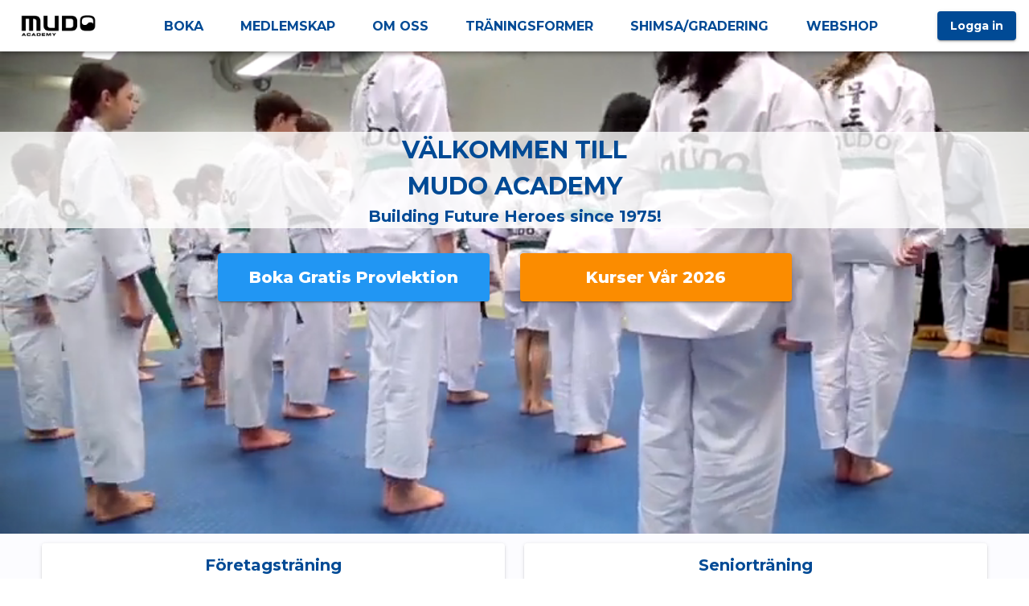

--- FILE ---
content_type: text/css
request_url: https://mudo.se/homepage/css/app.aca67545.css
body_size: 12267
content:
.zoezi-list-card .card-image{position:relative}.zoezi-list-card:not(.full-width) .card-title{position:absolute;left:0;bottom:0;width:100%;text-align:center;-webkit-backdrop-filter:blur(5px);backdrop-filter:blur(5px);padding:.25em;text-shadow:0 1px 2px rgba(0,0,0,.3)}.zoezi-list-card .card-title{font-size:calc(14px + 2vw);line-height:1.25;transition:font-size .25s ease-in-out}.zoezi-list-card .card-title.text-large{font-size:3.5vw}.zoezi-list-card .description{font-size:16px;opacity:.7;max-height:9em;overflow:hidden;position:relative}.zoezi-list-card .description:after{content:"";right:0;bottom:0;width:50%;height:1.5em;display:block;position:absolute;background:linear-gradient(-90deg,#fff,hsla(0,0%,100%,0));text-align:right}.zoezi-list-card .card-image-blur{position:absolute;left:calc(50% - 30px);top:-20px;height:calc(100% + 40px);width:calc(25% + 100px);filter:blur(20px);opacity:.3;transform:scaleX(-1)}.zoezi-list-card .card-image-blur:before{content:"";position:absolute;left:0;top:0;width:100%;height:100%;background:linear-gradient(90deg,#fff,hsla(0,0%,100%,0))}.zoezi-list-card .card-image-blur .v-image__image--cover{background-size:800% 100%;background-position:100%!important}@media(min-width:600px){.zoezi-list-card .card-title{font-size:calc(14px + 1.5vw)}.col-3>.zoezi-list-card .card-title{font-size:calc(12px + .5vw)}.col-4>.zoezi-list-card .card-title{font-size:calc(12px + 1vw)}}@media(min-width:1280px){.zoezi-list-card .card-title{font-size:32px}.zoezi-list-card .card-title.text-large{font-size:40px}.col-3>.zoezi-list-card .card-title{font-size:18px}.col-4>.zoezi-list-card .card-title{font-size:24px}}:root{--zoezi-edit-color:#3a7bb7;--zoezi-edit-text-color:#fff;--z-default-background-color:#fff;--z-default-transition:all 200ms ease-in-out;--z-default-radius:3px;--z-default-shadow-small:0 1px 3px rgba(0,0,0,0.2);--z-default-shadow-large:0 1px 3px rgba(0,0,0,0.2),0 3px 9px rgba(0,0,0,0.1),0 9px 27px rgba(0,0,0,0.05)}.v-application .body-1,.v-application .body-2,.v-application .caption,.v-application .display-1,.v-application .display-2,.v-application .display-3,.v-application .display-4,.v-application .headline,.v-application .overline,.v-application .subtitle-1,.v-application .subtitle-2,.v-application .text-body-1,.v-application .text-body-2,.v-application .text-button,.v-application .text-caption,.v-application .text-h1,.v-application .text-h2,.v-application .text-h3,.v-application .text-h4,.v-application .text-h5,.v-application .text-h6,.v-application .text-overline,.v-application .text-subtitle-1,.v-application .text-subtitle-2,.v-application .title,body .v-application .body-1,body .v-application .body-2,body .v-application .caption,body .v-application .display-1,body .v-application .display-2,body .v-application .display-3,body .v-application .display-4,body .v-application .headline,body .v-application .overline,body .v-application .subtitle-1,body .v-application .subtitle-2,body .v-application .text-body-1,body .v-application .text-body-2,body .v-application .text-button,body .v-application .text-caption,body .v-application .text-h1,body .v-application .text-h2,body .v-application .text-h3,body .v-application .text-h4,body .v-application .text-h5,body .v-application .text-h6,body .v-application .text-overline,body .v-application .text-subtitle-1,body .v-application .text-subtitle-2,body .v-application .title{font-family:inherit!important}.zoezi-page{min-height:90vh;background-color:#fcfcff}.theme--light.v-expansion-panels .v-expansion-panel,.theme--light.v-tabs-items{background-color:#fcfcff!important}.z-page-logo{max-width:200px;max-height:100%;width:auto;height:auto;-o-object-fit:contain;object-fit:contain;-o-object-position:left center;object-position:left center}.no-elevation,.no-elevation:before{border-radius:0;box-shadow:none!important}.v-toolbar .v-tabs .v-input{margin-top:12px!important;padding-top:4px!important}.z-separator{border:none;margin-left:auto;margin-right:auto}li.hover-underline,ol.hover-underline>li,ul.hover-underline>li{border-bottom:1px solid transparent;transition:border-color .2s ease-in-out}ol.hover-underline>li:hover li.hover-underline:hover,ul.hover-underline>li:hover{border-color:hsla(0,0%,50.2%,.2)}.zoezi-my-activities .v-expansion-panel-header{padding:10px}.zoezi-my-activities .v-expansion-panel-content__wrap{padding:0 10px}.zoezi-activity-section+.v-badge{margin:1em 1.5em 0 0}.v-icon.white--text.mdi-close{background:rgba(0,0,0,.4);border-radius:50%;box-shadow:0 0 0 3px rgba(0,0,0,.2)}.zoezi-card-default{background:var(--z-default-background-color);border-radius:var(--z-default-radius);box-shadow:var(--z-default-shadow-small);transition:var(--z-default-transition);overflow:hidden;position:relative;margin-bottom:10px;flex-wrap:wrap}.zoezi-card-default.z-clickable:hover{box-shadow:var(--z-default-shadow-large)}.zoezi-card-default .z-card-image{background-repeat:no-repeat;background-size:cover;background-color:rgba(0,0,0,.05);position:relative;flex-shrink:0}.zoezi-card-default .z-card-image>div{position:absolute;left:10%;text-align:center;color:#fff;width:80%;height:40%;font-weight:400;-webkit-backdrop-filter:blur(10px);backdrop-filter:blur(10px);background:rgba(0,0,0,.8);text-shadow:0 1px 3px rgba(0,0,0,.5);transition:var(--z-default-transition);line-height:1.5em}.zoezi-card-default .z-card-image .z-card-image-time{top:10%;border-top-left-radius:200px;border-top-right-radius:200px;font-size:1.25em;line-height:3em}.zoezi-card-default .z-card-image .z-card-image-small{bottom:10%;border-bottom-left-radius:200px;border-bottom-right-radius:200px;font-size:1em}.zoezi-card-default:hover .z-card-image>div{left:0;width:100%;height:1em;border-radius:0;line-height:1em;background-color:rgba(0,0,0,.5)!important;-webkit-backdrop-filter:blur(0);backdrop-filter:blur(0)}.zoezi-card-default:hover .z-card-image>.z-card-image-time{top:0}.zoezi-card-default:hover .z-card-image>.z-card-image-small{bottom:0}.zoezi-card-default .z-card-content{padding:8px 10px;flex-grow:1;white-space:nowrap;overflow:hidden;text-overflow:ellipsis;font-size:.9em}.zoezi-card-default .z-card-action{text-align:right;justify-self:flex-end;word-break:break-all}.zoezi-card-default .z-card-action .z-card-action-text{font-size:.8em;opacity:.8;line-height:1em;padding-top:.5em;max-width:80px;white-space:nowrap;overflow:hidden;text-overflow:ellipsis}.zoezi-card-horizontal{display:flex}.zoezi-card-horizontal .z-card-image{width:100px;height:100px}.pointer-lb:before,.pointer-lc:before,.pointer-lt:before,.pointer-rb:before,.pointer-rc:before,.pointer-rt:before{content:"";position:absolute;border:10px solid transparent;border-top-width:7px;border-bottom-width:7px}.pointer-lb:before,.pointer-lc:before,.pointer-lt:before{left:-20px;bottom:10px;border-right-width:10px;border-right-color:#fff;transform:skewY(-22.5deg)}.pointer-lt:before{top:10px;bottom:auto;transform:skewY(22.5deg)}.pointer-lc:before{bottom:50%;margin-bottom:-7px;transform:skewY(0)}.pointer-rb:before,.pointer-rc:before,.pointer-rt:before{right:-20px;bottom:10px;border-left-width:10px;border-left-color:#fff;transform:skewY(22.5deg)}.pointer-rt:before{top:10px;bottom:auto;transform:skewY(-22.5deg)}.pointer-rc:before{bottom:50%;margin-bottom:-7px;transform:skewY(0)}@media(max-width:359px){.zoezi-card-default{flex-wrap:wrap}.zoezi-card-default .z-card-content{flex-grow:0;flex-basis:calc(100% - 100px)}.zoezi-card-default .z-card-action{flex-grow:1;flex-basis:100%}.zoezi-card-default .z-card-action button{margin-bottom:10px}.zoezi-card-default .z-card-action .z-card-action-text{text-align:center;margin:-5px 0 10px}}@media(max-width:479px){.zoezi-mypage{margin:0 -12px}.zoezi-card-default .z-card-content{font-size:14px;line-height:1.25em}.zoezi-card-default .z-card-content>strong{font-size:15px}}.z-booking-dialog-header>.v-image{background-color:#000}.z-booking-dialog-header>.v-image.no-image{background:#eee;background:linear-gradient(225deg,#c8c8c8,#f0f0f0)}.z-booking-dialog-header>.v-image>.v-image__image{filter:blur(20px);top:-20px;left:-20px;right:-20px;bottom:-20px;width:auto;height:auto;opacity:.6}.z-booking-dialog-header>.v-image .v-responsive__content{text-shadow:0 1px 3px rgba(0,0,0,.5);position:relative}.z-booking-dialog-header>.v-image.no-image .v-responsive__content{color:#000;text-shadow:0 1px 0 #fff}@media(min-width:960px){.z-booking-dialog-contents .z-booking-dialog-thumbnail{margin-top:calc(-100% + 50px);margin-bottom:15px;border:3px solid #fff;border-radius:3px;box-shadow:var(--z-default-shadow-small)}}.z-booking-dialog-contents .z-booking-dialog-thumbnail>.v-responsive__sizer{padding-bottom:100%!important}.v-btn.z-booking-dialog-close{position:absolute;right:0;top:0;opacity:.45}.zoezi-page.editing .z-component{outline:1px dashed transparent;outline-offset:0}.zoezi-page.editing .z-component:hover{outline:1px dashed rgba(0,0,0,.2);transition:outline .2s ease-in-out}.zoezi-page.editing .zoezi-edit-hover-component,.zoezi-page.editing .zoezi-edit-hover-component:hover{outline:solid 1px var(--zoezi-edit-color);outline-offset:0;box-shadow:inset 0 0 0 1px #fff,0 0 5px rgba(0,0,0,.4),0 0 10px rgba(0,0,0,.2),0 0 20px rgba(0,0,0,.1)}.zoezi-edit-color{border-color:var(--zoezi-edit-color);background-color:var(--zoezi-edit-color);color:var(--zoezi-edit-text-color);caret-color:var(--zoezi-edit-text-color)}.v-btn:not(.v-btn--outlined).zoezi-edit-color,.zoezi-edit-text-color{color:var(--zoezi-edit-text-color)!important}.z-no-focus:focus:before,.z-no-hover-button:focus:before,.z-no-hover-button:hover:before{opacity:0!important}.z-no-arrows .v-slide-group__next,.z-no-arrows .v-slide-group__prev{display:none!important}[contenteditable]:focus{outline:0 solid transparent}.z-spacy-cards .v-slide-group__content{justify-content:space-evenly}.z-clickable{cursor:pointer}.z-center-margin{margin:auto}.z-no-user-select{-webkit-user-select:none;-moz-user-select:none;user-select:none}.fill-width{width:100%}.z-allow-clicks{pointer-events:all}.z-disable-clicks{pointer-events:none}.z-1of8{flex:0 0 12.5%;max-width:12.5%}.z-6of8{flex:0 0 75%;max-width:75%}.z-half{flex:0 0 50%;max-width:50%;width:50%}.z-rounded-border{border:1px solid #e6e6e6;border-radius:4px}@media(max-width:959px){.z-mobile-negative-margins{margin-left:-12px;margin-right:-12px}}.z-contents{display:contents}.v-expansion-panels--accordion>.z-contents>.v-expansion-panel{margin-top:0}.v-expansion-panels--accordion>.z-contents>.v-expansion-panel:after{opacity:1}.z-max-500{max-width:500px}.z-bottom-fixed{position:fixed;bottom:0;left:0;right:0;z-index:2}.z-no-x-scroll{overflow-x:hidden}.z-appbar-row{margin-left:0!important;margin-right:0!important;width:100%;max-width:100%;box-sizing:border-box;flex-wrap:nowrap!important;overflow-x:auto}.z-appbar-row>.col{padding-left:0!important;padding-right:0!important}.z-dense .v-expansion-panel-content__wrap{padding-left:12px;padding-right:12px}.text--shadow{text-shadow:0 1px 1px rgba(0,0,0,.2),0 2px 4px rgba(0,0,0,.1),0 4px 16px rgba(0,0,0,.05)}.text--shadow-large{text-shadow:0 1px 3px rgba(0,0,0,.5),0 3px 9px rgba(0,0,0,.25),0 9px 27px rgba(0,0,0,.125)}.z-fade-dark-bottom-left,.z-fade-to-white{position:relative;overflow:hidden}.z-fade-dark-bottom-left:after,.z-fade-to-white:after{pointer-events:none;position:absolute;content:" ";display:block;margin:0;padding:0;top:50%;left:0;bottom:0;right:0;background:linear-gradient(0deg,#fff,hsla(0,0%,100%,0))}.z-fade-dark-bottom-left:after{top:0;background:linear-gradient(15deg,rgba(0,0,0,.8),transparent)}.z-fade-all:after{top:0}.v-image.fade-out,.zoezi-card.fade-out{padding-bottom:20px}.zoezi-card.fade-out>*{z-index:1;position:relative}.v-image.fade-out>.v-responsive__sizer:after,.zoezi-card.fade-out:after{content:"";position:absolute;left:-10px;right:-10px;bottom:-10px;pointer-events:none;height:110px;z-index:0;background:linear-gradient(0deg,#fff,hsla(0,0%,100%,0));border-bottom:10px solid #fff}.v-image.fade-out>.v-responsive__content{z-index:2}.z-small-font{font-size:12px}.z-min-width-0{min-width:0}.v-dialog.z-overflow{overflow:visible}.v-card.z-disabled{background-color:#e5e5e5}.z-box-shadow{box-shadow:0 3px 1px -2px rgba(0,0,0,.2),0 2px 2px 0 rgba(0,0,0,.14),0 1px 5px 0 rgba(0,0,0,.12)}.z-lazy-invisible{opacity:0}.z-rounded-box{border:1px solid grey;border-radius:4px}.zoezi-vue-component-error{height:200px;padding:30px;background-color:var(--zoezi-edit-color);color:var(--zoezi-edit-text-color)}.zoezi-workout-dialog-title{height:270px}.zoezi-html-default{height:200px;padding:30px;background-color:var(--zoezi-edit-color);color:var(--zoezi-edit-text-color)}.zoezi-empty{background:hsla(0,0%,100%,.3)!important;cursor:pointer}.zoezi-empty:hover{background:hsla(0,0%,100%,.7)!important}.zoezi-empty-select-component{max-height:100vh;overflow-y:auto;overflow-x:hidden;min-width:440px}.zoezi-row-limit-width{margin:auto!important;max-width:1200px!important}.zoezi-row-responsive.zoezi-row-limit-width{padding-left:0;padding-right:0;width:100%;box-sizing:border-box}.zoezi-row-fill-width{margin-left:0!important;margin-right:0!important;width:100%;padding-left:0!important;padding-right:0!important;box-sizing:border-box}.zoezi-row-responsive.zoezi-row-fill-width{margin-left:auto;margin-right:auto;max-width:100%!important}.zoezi-row-responsive.zoezi-row-fill-width>.v-col:first-child{padding-left:0!important}.zoezi-row-responsive.zoezi-row-fill-width>.v-col:last-child{padding-right:0!important}@media (max-width:959px){.zoezi-row-responsive.zoezi-row-fill-width>.v-col{padding-left:0!important;padding-right:0!important}}.zoezi-page.editing .zoezi-rowlayout>.zoezi-add-rowlayout{outline:none!important}.zoezi-page.editing .zoezi-rowlayout>.zoezi-add-rowlayout .v-btn{outline:none!important;transform:scale(.25);opacity:.1}.zoezi-page.editing .zoezi-rowlayout>.zoezi-add-rowlayout:hover .v-btn{opacity:1;transform:scale(1)}.zoezi-edit-component-wrapper{position:relative}.zoezi-edit-component-wrapper-bottom-button .v-btn{outline:none!important}.zoezi-edit-component-wrapper-bottom-button{position:absolute;bottom:0;width:100%;display:flex;justify-content:center;pointer-events:none;z-index:2}.zoezi-edit-font{font-family:Roboto}.zoezi-login{max-width:440px;margin:auto}.zoezi-edit-menu-pages-list{max-height:calc(100vh - 48px);overflow-y:scroll}.v-bottom-navigation .zoezi-empty{height:unset!important}.zoezi-checkout-payment-method-image{height:50px;width:50px}.zoezi-checkout-summary .v-expansion-panel-content__wrap{padding:0}.zoezi-datepicker-day-outside-month{opacity:.6}.zoezi-datepicker-week .v-btn{min-width:unset!important}.zoezi-datepicker-week .v-btn__content{font-weight:400!important}.zoezi-datepicker-day .v-btn{min-width:unset!important}.zoezi-datepicker-day .v-btn__content{font-weight:400!important}.zoezi-resourcebooking-checkout-button.v-btn{text-transform:none;background-color:#fff}.zoezi-resourcebooking-checkout-button .v-btn__content{font-weight:400!important}.zoezi-resourcebooking-selected-slot:not(:last-child){border-bottom:1px solid #e6e6e6}.zoezi-resourcebooking-times-button{width:120px}.zoezi-mygreeting{position:relative;min-height:25vh}.zoezi-mygreeting .greeting-image{max-height:25vh;opacity:.5}.zoezi-mygreeting .greeting-text{font-size:48px;text-shadow:0 1px 3px rgba(0,0,0,.6),0 3px 9px rgba(0,0,0,.3),0 9px 27px rgba(0,0,0,.1);font-weight:300;position:absolute;top:50%;transform:translateY(-50%);text-align:center;width:100%}.zoezi-mygreeting .v-image__image--cover{filter:blur(5px)}.zoezi-mycomingactivities .v-tab{letter-spacing:normal;text-transform:unset;font-weight:700}.zoezi-mycomingactivities .v-expansion-panel-content__wrap{padding-left:12px;padding-right:12px}.zoezi-mypagebuttons{text-align:center}.zoezi-mypagebuttons .logoutbutton,.zoezi-mypagebuttons .logoutbutton .v-icon{color:red}.zoezi-mypagebuttons .adjustbutton{margin:0 20px 0 20px}.zoezi-mypage-list-item:first-child{border-top:1px solid #e6e6e6}.zoezi-mypage-list-item{border-bottom:1px solid #e6e6e6}.zoezi-news-compose .header{font-weight:700;margin:8px}.zoezi-news-compose .news-title{margin-left:2px;color:rgba(0,0,0,.5)}.zoezi-text-editor{position:relative}.zoezi-text-editor .menububble{position:absolute;display:flex;z-index:20;background:#fff;border-radius:5px;padding:.3rem;margin-bottom:.5rem;transform:translateX(-50%);visibility:hidden;opacity:0;transition:opacity .2s,visibility .2s}.zoezi-text-editor .menububble.is-active{opacity:1;visibility:visible}.zoezi-text-editor .menububble__button{display:inline-flex;margin-right:.2rem}.zoezi-text-editor .menububble__button:last-child{margin-right:0}.zoezi-text-editor p.is-editor-empty:first-child:before{content:attr(data-empty-text);float:left;color:#aaa;pointer-events:none;height:0;font-style:italic}.zoezi-text-editor .menubar{position:absolute;top:100%;max-width:100%}.zoezi-text-editor .menubar.is-hidden{visibility:hidden;opacity:0}.zoezi-text-editor .menubar.is-focused{visibility:visible;opacity:1;transition:visibility .2s,opacity .2s}.zoezi-text-editor .menubar .menubar__button{margin-right:2px;padding:0 10px!important;min-width:0!important}.zoezi-text-editor .ProseMirror{min-height:300px}.zoezi-button-responsive{max-width:100%}.zoezi-button-responsive .v-btn__content{white-space:normal;text-align:center;line-height:1.3;word-break:break-word;width:100%}.zoezi-button-responsive .v-btn__content>span{display:block;width:100%}.zoezi-button-thin.v-btn{text-transform:none;letter-spacing:0}.zoezi-button-thin .v-btn__content{font-weight:400!important}.zoezi-button-fill-space .v-btn__content{justify-content:normal}.zoezi-button-round .v-btn{min-width:unset!important}.zoezi-vue-code-setting-cm{border:1px solid grey}.zoezi-vue-code-setting-cm .CodeMirror{height:385px}.CodeMirror-lint-tooltip{z-index:9999!important}.done-icon{display:inline-block;width:1em;height:1em;margin:0;padding:0;border:.1em solid currentcolor;border-radius:50%;position:relative;transform:rotate(0);transition:all .5s ease-in-out}.done-icon:after,.done-icon:before{position:absolute;content:"";display:block;background:currentcolor;transition:all .25s ease-in-out;border-radius:.05em}.done-icon:before{transform:rotate(90deg);transform-origin:left bottom;width:0;height:.1em;left:.2em;top:.05em}.done-icon:after{transform-origin:left bottom;width:0;height:.1em;left:.25em;top:.45em;transition-delay:0}.done-icon.active{border-right-color:transparent;transform:rotate(-45deg);animation:done-icon-pulse .5s;animation-delay:.5s}.done-icon.active:before{transform:rotate(90deg);transform-origin:left bottom;width:.4em;height:.1em;left:.2em;top:.05em;transition-delay:0}.done-icon.active:after{transform-origin:left bottom;width:.8em;height:.1em;left:.22em;top:.465em;transition-delay:.25s}@keyframes done-icon-pulse{0%{transform:rotate(-45deg) scale(1)}40%{transform:rotate(-45deg) scale(1.1)}80%{transform:rotate(-45deg) scale(.9)}to{transform:rotate(-45deg) scale(1)}}@media(min-width:600px){.z-max-height-half-screen-desktop{max-height:50vh;min-height:50vh}.z-max-height-70vh-desktop{max-height:70vh;min-height:50vh}}.v-tab{text-transform:none!important}.v-application .primarytext--text a{color:var(--z-primarytext)}.v-application .secondary--text a{color:var(--z-secondary)}.v-application .accent--text a{color:var(--z-accent)}.v-application .warning--text a{color:var(--z-warning)}.v-application .info--text a{color:var(--z-info)}.v-application .success--text a{color:var(--z-success)}.v-application .error--text a{color:var(--z-error)}.z-no-underline{text-decoration:none}@media screen and (max-width:360px){.v-dialog.z-full-width-dialog{margin-left:4px;margin-right:4px}}.v-dialog .zoezi-simple-product-list>.v-card{transition:transform .15s ease-in-out}.v-dialog .zoezi-simple-product-list>.v-card:hover{transform:scale(1.025)}.v-dialog .zoezi-simple-product-list>.v-card>div:nth-child(2){max-height:100%;overflow:hidden;position:relative}.v-dialog .zoezi-simple-product-list>.v-card>div:nth-child(2)>div:first-child{line-height:1.1;margin:3px 0;letter-spacing:-.3px}.v-dialog .zoezi-simple-product-list>.v-card>div:nth-child(2)>div:nth-child(2){font-size:.8em;opacity:.8;line-height:1.2em}.v-dialog .zoezi-simple-product-list>.v-card>div:nth-child(2)>div:nth-child(2):after{content:"";left:0;right:0;bottom:0;height:20px;display:block;position:absolute;background:#fff;background:linear-gradient(0deg,#fff,hsla(0,0%,100%,0))}.v-dialog>.v-card>.v-image.z-fade-dark-bottom-left+.v-card__text{padding-top:16px}.menububble__form{position:absolute;background:hsla(0,0%,100%,.8);-webkit-backdrop-filter:blur(5px);backdrop-filter:blur(5px);top:100%;border:1px solid rgba(0,0,0,.2);box-shadow:0 1px 3px rgba(0,0,0,.2),0 3px 9px rgba(0,0,0,.15),0 9px 27px rgba(0,0,0,.1);padding:0 16px;width:calc(100% - 10px);border-radius:4px;display:flex;align-items:center}@media(min-width:360px){.zoezi-grouptraining .list .item .content,.zoezi-my-activities .zoezi-card-default.zoezi-card-horizontal .z-card-content{flex-shrink:1;width:calc(100% - 90px);padding:10px}.zoezi-my-activities .zoezi-card-default.zoezi-card-horizontal .z-card-content{width:calc(100% - 100px)}.zoezi-grouptraining .list .item .zoezi-workout-book-button,.zoezi-my-activities .zoezi-card-default.zoezi-card-horizontal .z-card-action{width:100%;padding:0!important}.zoezi-grouptraining .list .item .zoezi-workout-book-button .zoezi-button-thin,.zoezi-my-activities .zoezi-card-default.zoezi-card-horizontal .z-card-action .zoezi-button-thin{width:100%;border-radius:0}}@media(min-width:500px){.zoezi-grouptraining .list .item .content,.zoezi-my-activities .zoezi-card-default.zoezi-card-horizontal .z-card-content{width:calc(100% - 230px);margin:10px auto 10px 10px;padding:0}.zoezi-grouptraining .list .item .zoezi-workout-book-button,.zoezi-my-activities .zoezi-card-default.zoezi-card-horizontal .z-card-action{width:120px;padding:5px 5px 0 0!important}.zoezi-grouptraining .list .item .zoezi-workout-book-button .zoezi-button-thin,.zoezi-my-activities .zoezi-card-default.zoezi-card-horizontal .z-card-action .zoezi-button-thin{width:100%;border-radius:3px}}@media(max-height:899px){.v-dialog>.v-card>.v-image.z-fade-dark-bottom-left{min-height:180px!important}.v-dialog>.v-card>.v-card__actions>.zoezi-booked-list{max-height:55px;transition:max-height .25s ease-in-out;overflow:hidden;position:relative}.v-dialog>.v-card>.v-card__actions>.zoezi-booked-list>.zoezi-booked-person{opacity:0;transition:opacity .5s ease-in-out}.v-dialog>.v-card>.v-card__actions>.zoezi-booked-list:hover{max-height:40vh;overflow:auto}.v-dialog>.v-card>.v-card__actions>.zoezi-booked-list:hover>.zoezi-booked-person{opacity:1}.v-dialog>.v-card>.v-card__actions>.zoezi-booked-list:before{content:attr(data-these-can-book-text);font-size:.9em;display:block;background:var(--z-success);color:var(--z-primarytext);margin-bottom:10px;border-radius:3px;padding:10px;opacity:1;transition:all .25s ease-in-out}.v-dialog>.v-card>.v-card__actions>.zoezi-booked-list:hover:before{opacity:1;padding:2px 10px;margin-bottom:0;pointer-events:none}.v-dialog>.v-card>.v-card__actions>.zoezi-booked-list:after{content:"˅";position:absolute;right:8px;top:.5em;color:#fff;transform:scaleY(40%);line-height:0;font-size:3em;transition:all .25s ease-in-out}.v-dialog>.v-card>.v-card__actions>.zoezi-booked-list:hover:after{top:.2em;transform:scaleY(-50%)}}.zoezi-dialog-title{position:relative;z-index:100;@media (max-width:550px){font-size:.7em}@media (max-width:300px){font-size:.5em}}.flag-icon[data-v-6472eb38]{width:24px;height:16px;margin-right:8px}.select-language[data-v-6472eb38]{display:flex;align-items:center}.flag-icon[data-v-f5687eba]{width:24px;height:16px;margin-right:8px}.select-language[data-v-f5687eba]{display:flex;align-items:center}.zoezi-toolbox{position:fixed;z-index:100;background:#eee;transition:all .25s ease-in-out;transition-property:opacity,transform;border-radius:5px}.zoezi-toolbox:hover{opacity:1}.zoezi-toolbox.moving{opacity:.6}.movecursor{cursor:move;-webkit-user-select:none;-moz-user-select:none;user-select:none}.zoezi-toolbox .v-icon.mdi-chevron-up{transition:all .25s ease-in-out}.zoezi-toolbox.minimized .v-icon.mdi-chevron-up{transform:rotate(180deg)}.resizable .resizers .resizer{width:10px;height:10px;position:absolute}.resizable .resizers .resizer.bottom-right{right:-5px;bottom:-5px;cursor:nwse-resize}.checkbox-html-label p{margin:0}.zoezi-apple-button[data-v-7408a122]{height:40px;width:250px;display:block;text-align:center;font-size:17px;font-weight:400;border-radius:8px;border:1px solid #000}.no-wrap[data-v-07187d52]{display:flex;flex-wrap:nowrap;align-items:center}.btn[data-v-07187d52]{width:1.6rem;height:1.6rem}.zoezi-workout-book-user-row .booked{background:#ded}.zoezi-workout-book-user-row .queued{background:#fed}.zoezi-workout-dialog .zoezi-booked-list{border-top:1px solid rgba(0,0,0,.1);width:100%;flex-shrink:0}.zoezi-workout-dialog .list .item .zoezi-booked-list .zoezi-booked-person{border-bottom:1px solid rgba(0,0,0,.1)}.zoezi-workout-dialog .list .item .zoezi-booked-list .zoezi-booked-person:last-child{border-bottom:none}.zoezi-grouptraining .list{display:block;transition:all .25s ease-in-out;position:relative}.zoezi-grouptraining .list .item{display:flex;flex-wrap:wrap;justify-content:flex-start;width:100%;overflow:hidden;border-radius:4px;margin-bottom:10px;box-shadow:0 1px 3px rgba(0,0,0,.2),0 3px 3px transparent,0 9px 9px transparent;transition:all .25s ease-in-out}.zoezi-grouptraining .list .item:hover{box-shadow:0 1px 3px rgba(0,0,0,.2),0 3px 9px rgba(0,0,0,.1),0 9px 27px rgba(0,0,0,.05)}.zoezi-grouptraining .list .item:hover .image-block .time{transform:translateY(-31px);left:0;width:100%;border-radius:0}.zoezi-grouptraining .list .item:hover .image-block .duration{transform:translateY(30px);left:0;width:100%;border-radius:0}.zoezi-grouptraining .list .item.cancelled{background:#fbeeed}.zoezi-grouptraining .list .item .image-block{height:100px;width:80px;flex-shrink:0;overflow:hidden;position:relative;background-repeat:no-repeat;background-size:cover;background-position:50%}@media(min-width:768px){.zoezi-grouptraining .list .item .image-block{width:100px}}.zoezi-grouptraining .list .item .image-block .duration,.zoezi-grouptraining .list .item .image-block .time{background:rgba(0,0,0,.7);position:absolute;left:0;height:40px;width:80px;line-height:20px;font-size:20px;padding:20px 0 0 0;text-shadow:0 1px 3px rgba(0,0,0,.5);text-align:center;color:#fff;transition:all .25s ease-in-out;-webkit-backdrop-filter:blur(5px);backdrop-filter:blur(5px)}@media(min-width:768px){.zoezi-grouptraining .list .item .image-block .duration,.zoezi-grouptraining .list .item .image-block .time{left:10px}}.zoezi-grouptraining .list .item .image-block .time{border-top-left-radius:80px;border-top-right-radius:80px;bottom:50px}.zoezi-grouptraining .list .item .image-block .duration{top:50px;border-bottom-left-radius:90px;border-bottom-right-radius:90px;padding:0;font-size:16px;letter-spacing:.05em}.zoezi-grouptraining .list .item .content{flex-shrink:1;width:calc(100% - 80px);padding:10px}@media(min-width:360px){.zoezi-grouptraining .list .item .content{width:calc(100% - 230px);margin:10px auto 10px 10px;padding:0}}.zoezi-grouptraining .list .item .content h3{margin:0 0 5px 0!important;font-size:1.15rem!important;word-break:break-word;hyphens:auto;line-height:1.2em}.zoezi-grouptraining .list .item .content div{max-width:100%;overflow:hidden;text-overflow:ellipsis;line-height:1em;margin-top:5px}.zoezi-grouptraining .list .item .content .staff{white-space:nowrap;max-width:100%;overflow:hidden;text-overflow:ellipsis;display:inline-block;line-height:1em}.zoezi-grouptraining .list .item .content .staff .v-icon{line-height:12px}.zoezi-grouptraining .list .item .content .location{opacity:.5;white-space:nowrap;overflow:hidden;text-overflow:ellipsis}.zoezi-grouptraining .list .item .zoezi-workout-book-button{width:100%;padding:0}.zoezi-grouptraining .list .item .zoezi-workout-book-button .zoezi-button-thin{width:100%;border-radius:0}@media(min-width:360px){.zoezi-grouptraining .list .item .zoezi-workout-book-button{width:120px;padding:5px 5px 0 0}.zoezi-grouptraining .list .item .zoezi-workout-book-button .zoezi-button-thin{border-radius:3px}}.zoezi-grouptraining .list .item .zoezi-booked-list{border-top:1px solid rgba(0,0,0,.1);width:100%;flex-shrink:0}.zoezi-grouptraining .list .item .zoezi-booked-list .zoezi-booked-person{border-bottom:1px solid rgba(0,0,0,.1)}.zoezi-grouptraining .list .item .zoezi-booked-list .zoezi-booked-person::last-child{border-bottom:none}.zoezi-grouptraining .list .item-day{padding:25px 0 5px 0;position:sticky;z-index:1;top:0;background:hsla(0,0%,100%,.9);-webkit-backdrop-filter:blur(10px);backdrop-filter:blur(10px);padding-left:2px;padding-right:2px;margin-left:-2px;margin-right:-2px}.zoezi-grouptraining .list .item-day .next-day{cursor:pointer;text-align:right}.zoezi-grouptraining .list .item-day strong{display:block;font-size:1.8em;line-height:1;font-weight:900}.zoezi-grouptraining .list .item-day span{display:block;font-weight:400}.zoezi-grouptraining .list.li{transform:translateX(200px);opacity:0}.zoezi-grouptraining .list.lo,.zoezi-grouptraining .list.ri{transform:translateX(-200px);opacity:0}.zoezi-grouptraining .list.ro{transform:translateX(200px);opacity:0}.zoezi-grouptraining .day-title{color:#999}.zoezi-grouptraining .pull-right{float:right!important}.zoezi-grouptraining .filter-summary{background:#f0f0f0;border-radius:4px;padding:10px}.zoezi-grouptraining .sel-filters{display:flex;flex-wrap:wrap;margin:-5px -5px 5px -5px;padding:2.5px 2.5px;border-radius:4px}.zoezi-grouptraining .sel-filters .sel-filter{display:block;flex-grow:1;flex-shrink:0;white-space:nowrap;border:1px solid #069;padding:2px 18px 2px 5px;border-radius:3px;margin:2.5px;background:#fff;max-width:calc(100% - 5px);overflow:hidden;text-overflow:ellipsis;position:relative}.zoezi-grouptraining .sel-filters .close{line-height:22px;position:absolute;right:8px;top:4px}.zoezi-grouptraining .close{float:right;font-size:21px;font-weight:700;line-height:1;color:#000;text-shadow:0 1px 0 #fff;filter:alpha(opacity=20);opacity:.2}.zoezi-grouptraining .close:focus,.zoezi-grouptraining .close:hover{color:#000;text-decoration:none;cursor:pointer;filter:alpha(opacity=50);opacity:.5}.zoezi-grouptraining .circle{width:15px;position:relative;height:15px;border-radius:20px;margin-right:5px;display:inline-block;background-color:#eee;top:2.5px}.zoezi-grouptraining .desktop-filter{position:sticky;top:0;z-index:8}.zoezi-grouptraining .face{width:20px;height:20px;-o-object-fit:cover;object-fit:cover;border-radius:10px}.zoezi-grouptraining .day-scroller{overflow:inherit}.zoezi-grouptraining .day-scroller,.zoezi-grouptraining.zoezi-grouptraining-modern .day-scroller{position:sticky;z-index:2;top:0;background:hsla(0,0%,100%,.9);-webkit-backdrop-filter:blur(10px);backdrop-filter:blur(10px);scroll-behavior:smooth;padding-top:10px;padding-bottom:10px}.zoezi-grouptraining.zoezi-grouptraining-modern .day-scroller{overflow-x:auto;overflow-y:hidden;width:100%;box-sizing:border-box}.zoezi-grouptraining.zoezi-grouptraining-modern .day-scroller>.d-flex{flex-wrap:nowrap;min-width:100%}.zoezi-grouptraining .day-marker-desktop strong{display:block;font-size:1.8em;line-height:1;font-weight:900}.zoezi-grouptraining .day-marker-desktop:hover{color:#333!important}.zoezi-grouptraining .week-marker strong{display:block;font-size:.8em;line-height:1;font-weight:900}.zoezi-grouptraining .week-marker:hover{color:#333!important}.zoezi-grouptraining .sticky-warning-background{background:#fff!important;z-index:2!important}.zoezi-grouptraining .z-thinner-banner .v-banner__wrapper{padding:5px}.flex-container[data-v-03b66698]{display:flex;flex-direction:column;height:100vh}.content[data-v-03b66698]{flex:1;overflow-y:auto}.zoezi-resourcebooking .zoezi-button-thin .v-btn__content{max-width:100%}.zoezi-resourcebooking .zoezi-button-thin .v-btn__content .text-start{max-width:calc(100% - 38px)}.zoezi-resourcebooking .zoezi-button-thin .v-btn__content .text-start .z-small-font{overflow:hidden;text-overflow:ellipsis}.zoezi-resource-booking-category .title{font-size:5vw}.zoezi-resource-booking-category .card-image{position:relative}.zoezi-resource-booking-category .card-title{position:absolute;left:0;bottom:0;width:100%;font-size:5vw;text-align:center}.card-limit-title-container{overflow:hidden;display:-webkit-box;-webkit-line-clamp:3;-webkit-box-orient:vertical}.card-limit-title{text-overflow:ellipsis;overflow:hidden;white-space:nowrap;width:100%;display:block;font-size:1.125rem;font-weight:500}.zoezi-trainingcard-shop .multisite-selection,.zoezi-trainingcard-shop .product-price{font-size:1.25em}.v-image.blur-img>.v-image__image{filter:blur(30px)!important;opacity:.4;transform:scale(1.2)}.v-card__title{word-break:normal}.countdown-container{backdrop-filter:blur(10px);-webkit-backdrop-filter:blur(10px);border-radius:0 0 5px 0;width:-moz-fit-content;width:fit-content;max-width:70%;height:-moz-fit-content;height:fit-content;@media (max-width:230px){font-size:.7em}@media (max-width:185px){font-size:.5em}}.coursecard-shorten-text{display:-webkit-box;-webkit-line-clamp:2;-webkit-box-orient:vertical;overflow:hidden;@media (max-width:300px){font-size:.8em}@media (max-width:240px){font-size:.6em}}.zoezi-show-payment-dialog .list-unstyled{list-style:none}.zoezi-show-payment-dialog tr.empty-row{height:10px}.zoezi-show-payment-dialog table.table-header tr td:last-child{padding-left:10px}.zoezi-show-payment-dialog .bold,.zoezi-show-payment-dialog table.table-header tr td:first-child{font-weight:700}.user-list-item[data-v-92139540]{display:flex;align-items:center;padding:.2rem}.number-circle[data-v-90fee882]{color:var(--z-primary);width:20px;height:20px;background-color:#fff;box-sizing:content-box;position:relative}.checkmark-circle[data-v-90fee882],.number-circle[data-v-90fee882]{border:2px solid var(--z-primary);border-radius:50%;display:flex;align-items:center;justify-content:center;font-size:10px}.checkmark-circle[data-v-90fee882]{background-color:var(--z-primary);color:var(--z-primarytext);width:12px;height:12px;position:absolute;left:-12px;top:6px}.checkmark[data-v-90fee882]{display:inline-block;font-size:12px}.not-booked[data-v-1ec661e2]{opacity:.5}.number-circle[data-v-1ec661e2]{border:2px solid var(--z-primary);color:var(--z-primary);border-radius:50%;width:20px;height:20px;display:flex;align-items:center;justify-content:center;font-size:10px;background-color:#fff;box-sizing:content-box}.text-shadow[data-v-1ec661e2]{text-shadow:0 0 3px #000}.team-image[data-v-1ec661e2]{width:75px;height:75px}@media screen and (min-width:450px){.team-image[data-v-1ec661e2]{width:100px;height:100px}}@media (max-width:768px){.center-part[data-v-1ec661e2]{max-width:calc(100vw - 209px)}}.result-small[data-v-4d5c0a23]{font-size:1rem;white-space:normal}.result-medium[data-v-4d5c0a23]{font-size:1.5rem;white-space:normal;overflow:hidden;text-overflow:ellipsis}.result-large[data-v-4d5c0a23]{font-size:3rem;white-space:nowrap}.missing-result[data-v-4d5c0a23]{font-size:2rem}.team-image[data-v-4d5c0a23]{width:75px;height:75px}.team-name[data-v-4d5c0a23]{font-size:1.2rem;font-weight:700}.name[data-v-4d5c0a23]{font-size:1.5rem;font-weight:700}@media screen and (max-width:450px){.team-image[data-v-4d5c0a23]{width:50px;height:50px}.missing-result[data-v-4d5c0a23],.result[data-v-4d5c0a23]{font-size:1.5rem;white-space:normal}.name[data-v-4d5c0a23],.team-name[data-v-4d5c0a23]{font-size:1rem}}.mycontainer[data-v-4d5c0a23]{display:grid;grid-template-columns:1fr auto 1fr;justify-items:center;gap:10px}.midsection[data-v-4d5c0a23],.sidesection[data-v-4d5c0a23]{text-align:center}@media screen and (min-width:450px){.team-image[data-v-4d5c0a23]{width:100px;height:100px}}.team-image[data-v-6755f06a]{width:75px;height:75px}@media screen and (min-width:450px){.team-image[data-v-6755f06a]{width:100px;height:100px}}@media (max-width:768px){.center-part[data-v-6755f06a]{max-width:calc(100vw - 180px)}}.team-image[data-v-c9e37bac]{width:75px;height:75px;display:block;margin:auto}@media screen and (min-width:450px){.team-image[data-v-c9e37bac]{width:100px;height:100px}}@media (max-width:768px){.center-part[data-v-c9e37bac]{max-width:calc(100vw - 180px)}}.v-card[data-v-c9e37bac]{display:flex;flex-direction:row;justify-content:space-between;align-items:center;text-align:center}.team-name[data-v-c9e37bac]{margin-top:8px}.center-part[data-v-c9e37bac],.d-flex>div[data-v-c9e37bac]{flex:1;display:flex;flex-direction:column;justify-content:center;align-items:center}.list-item-group[data-v-9dcc81e4]{display:grid;grid-template-columns:repeat(auto-fit,minmax(250px,1fr));gap:.3rem}.list-item[data-v-9dcc81e4]{display:flex;align-items:center}.user-list-item[data-v-555f3322]{display:flex;align-items:center;padding:.2rem}.canvas-container[data-v-1e2f7210]{width:100%}canvas[data-v-1e2f7210]{width:100%;height:100%;display:block}.user-image[data-v-dd0c3aa6]{width:100px;height:100px}.user-image[data-v-ccdcfebc]{width:50px;height:50px}.number-circle[data-v-ccdcfebc]{border:2px solid var(--z-primary);color:var(--z-primary);border-radius:50%;width:20px;height:20px;display:flex;align-items:center;justify-content:center;font-size:10px;background-color:#fff;box-sizing:content-box}.list-header[data-v-99f78c9c],.list-row[data-v-99f78c9c]{display:flex;align-items:center;padding:10px;border-bottom:1px solid #e0e0e0}.list-header[data-v-99f78c9c]{background-color:#f5f5f5}.header-item[data-v-99f78c9c],.row-item[data-v-99f78c9c]{flex:1;text-align:center;padding:5px}.info-card[data-v-99f78c9c]{margin-bottom:20px;box-shadow:0 2px 4px rgba(0,0,0,.1)}.title[data-v-99f78c9c]{background-color:#f5f5f5;color:#333;font-size:1.2em;display:flex;align-items:center}.title-icon[data-v-99f78c9c]{margin-right:10px}.detail[data-v-99f78c9c]{display:flex;flex-wrap:wrap;margin-bottom:10px}.detail-icon[data-v-99f78c9c]{margin-right:10px}.label[data-v-99f78c9c]{font-weight:700;margin-right:10px}.referee-details[data-v-99f78c9c]{display:flex;flex-direction:column;flex-grow:1}.referee-info[data-v-99f78c9c]{display:flex;align-items:center}.icon-link[data-v-99f78c9c],.referee-name[data-v-99f78c9c]{display:inline-flex;align-items:center;margin-right:.5rem}.icon-link[data-v-99f78c9c]{margin-right:.5rem}.zoezi-my-teamsport-registrations .v-expansion-panel-header{padding:8px 8px}.result-container[data-v-d3e62c28]{display:grid;grid-template-columns:repeat(3,1fr);align-items:center;justify-items:center;text-align:center}.team-name[data-v-d3e62c28]{white-space:normal;overflow:hidden;text-overflow:ellipsis;max-width:250px}.team-avatar[data-v-d3e62c28]{width:60px;height:60px;-o-object-fit:cover;object-fit:cover}.team[data-v-d3e62c28]{display:flex;align-items:center;justify-content:flex-end}.team-right[data-v-d3e62c28]{justify-content:flex-start}.match-result[data-v-d3e62c28]{flex:0 1 auto;min-width:80px;justify-content:center;display:flex;align-items:center}@media (max-width:600px){.team-avatar[data-v-d3e62c28]{display:none}.team-right[data-v-d3e62c28],.team[data-v-d3e62c28]{justify-content:center}.team-name[data-v-d3e62c28]{font-size:16px;white-space:normal;overflow:visible;text-overflow:clip}}.header-row[data-v-d3e62c28]{white-space:nowrap}.zoezi-resourcebooking-container{display:grid;width:100%;grid-template-columns:auto .7fr 1fr auto;grid-template-rows:.5fr 2fr;grid-template-areas:"icon header header header" "icon staff attributes buttons"}@media (max-width:620px){.zoezi-resourcebooking-container{grid-template-columns:auto 1fr;grid-template-rows:auto 1fr auto auto;grid-template-areas:"icon header" "icon staff" "attributes attributes" "buttons buttons";.zoezi-attributedisplay{display:flex;align-items:center}}}@media (max-width:320px){.zoezi-resourcebooking-container{grid-template-rows:auto auto auto auto;.zoezi-square{display:none!important}}}.placeholder[data-v-33e7a0fa]{width:6.25rem;height:6.25rem;display:flex;justify-content:center;align-items:center;background-color:#e0e0e0}.child-name[data-v-33e7a0fa],.course-name[data-v-33e7a0fa]{display:-webkit-box;-webkit-line-clamp:2;-webkit-box-orient:vertical;overflow:hidden;text-overflow:ellipsis}.child-name[data-v-33e7a0fa]{-webkit-line-clamp:1;max-width:100%}.zoezi-collection-receipt .v-btn__content{max-width:100%}.zoezi-collection-receipt .v-btn__content span{text-overflow:ellipsis;overflow:hidden}.zoezi-mypage .v-tabs-bar .v-tabs-bar__content{justify-content:center}.zoezi-mypage .v-tabs-bar .v-tabs-bar__content .v-tab{min-width:50px;padding:5px;text-transform:none;letter-spacing:0;flex-wrap:wrap;font-size:.7em}.zoezi-mypage .v-tabs-bar .v-tabs-bar__content .v-tab .v-icon{display:block;width:90%}.zoezi-mypage .tab-title{white-space:pre}@media(min-width:600px){.zoezi-mypage .v-tabs-bar .v-tabs-bar__content{justify-content:left}.zoezi-mypage .v-tabs-bar .v-tabs-bar__content .v-tab{font-size:.85em}.zoezi-mypage .tab-title{white-space:normal}}@media(min-width:960px){.zoezi-mypage .v-tabs-bar .v-tabs-bar__content .v-tab{font-size:1em;padding:5px 10px}.zoezi-mypage .tab-title{white-space:normal}}.zoezi-mypage .square-box{height:10em;display:flex;flex-direction:column;flex-wrap:nowrap;align-items:center;justify-content:center}.zoezi-mypage .shorten-text{display:-webkit-box;-webkit-line-clamp:2;-webkit-box-orient:vertical;overflow:hidden}.file-dialog-video-container[data-v-083a3310]{width:100%;margin:0 auto}.file-dialog-video-container video[data-v-083a3310]{width:100%;height:auto;display:block;-o-object-fit:contain;object-fit:contain}.media-library-header[data-v-7a4db986]{display:flex;align-items:flex-end;flex-wrap:wrap;gap:16px;margin-bottom:16px}.search-field[data-v-7a4db986]{max-width:320px;flex-shrink:0;flex-grow:1}.upload-btn[data-v-7a4db986]{white-space:nowrap;flex-shrink:0;margin-left:auto;margin-top:0!important;margin-bottom:0!important;align-self:flex-end}.video-container[data-v-7a4db986]{position:relative;width:100%;max-width:200px;height:200px;overflow:hidden}.video-element[data-v-7a4db986]{width:100%;height:100%;-o-object-fit:cover;object-fit:cover;display:block}.media-icon[data-v-7a4db986]{position:absolute;top:8px;left:8px;text-shadow:0 0 3px rgba(0,0,0,.7)}.delete-btn[data-v-7a4db986]{position:absolute;top:0;right:0;text-shadow:0 0 3px rgba(0,0,0,.8)}.delete-btn[data-v-7a4db986]:hover{background-color:rgba(0,0,0,.6)!important}.media-label[data-v-7a4db986]{position:absolute;bottom:8px;left:8px;right:8px;text-shadow:0 0 3px rgba(0,0,0,.8)}@media (max-width:600px){.media-library-header[data-v-7a4db986]{flex-direction:column;align-items:stretch}.search-field[data-v-7a4db986]{max-width:100%}.upload-btn[data-v-7a4db986]{width:100%;margin-left:0}}.zoezi-news-list .zoezi-news-items{margin:0 -10px;display:flex;flex-wrap:wrap}.zoezi-news-list .zoezi-news-items .zoezi-news-card{position:relative;margin:10px;width:calc(100% - 20px);transition:all .25s ease-in-out}.zoezi-news-list .zoezi-news-items .zoezi-news-card:before{display:none}.zoezi-news-list .zoezi-news-items .zoezi-news-card .no-image-title{background:#eee;color:#fff;text-align:center;padding-bottom:66.667%;position:relative;font-size:30px;text-shadow:0 0 20px rgba(0,0,0,.05);overflow:hidden}.zoezi-news-list .zoezi-news-items .zoezi-news-card .no-image-title>div{position:absolute;top:50%;width:100%;margin-top:-1em}.zoezi-news-list .zoezi-news-items .zoezi-news-card .v-card__text .zoezi-news-title{margin-bottom:12px}.zoezi-news-list .zoezi-news-items .zoezi-news-card .v-card__text .zoezi-news-content{position:relative;height:5em;max-height:5em;min-height:5em;margin-bottom:12px;overflow:hidden;transition:all .25s ease-in-out}.zoezi-news-list .zoezi-news-items .zoezi-news-card .v-card__text .zoezi-news-content:after{transition:all .25s ease-in-out;pointer-events:none;content:"";display:block;position:absolute;left:0;top:2em;right:0;height:3em;background:linear-gradient(180deg,hsla(0,0%,100%,0),#fff)}.zoezi-news-list .zoezi-news-items .zoezi-news-card .v-card__text .zoezi-news-content h1,.zoezi-news-list .zoezi-news-items .zoezi-news-card .v-card__text .zoezi-news-content h2,.zoezi-news-list .zoezi-news-items .zoezi-news-card .v-card__text .zoezi-news-content h3{margin-bottom:.5em}.zoezi-news-list .zoezi-news-items .zoezi-news-card .v-card__text .zoezi-news-content h1{font-size:1.33em}.zoezi-news-list .zoezi-news-items .zoezi-news-card .v-card__text .zoezi-news-content h2{font-size:1.25em}.zoezi-news-list .zoezi-news-items .zoezi-news-card .v-card__text .zoezi-news-content h3{font-size:1.125em}.zoezi-news-list .zoezi-news-items .zoezi-news-card .v-card__text .zoezi-author,.zoezi-news-list .zoezi-news-items .zoezi-news-card .v-card__text .zoezi-date{font-size:12px;color:#999;margin-right:10px}.zoezi-news-list .zoezi-news-items .zoezi-news-card .v-card__text .zoezi-author .v-icon,.zoezi-news-list .zoezi-news-items .zoezi-news-card .v-card__text .zoezi-date .v-icon{margin-right:5px}@media(min-width:600px){.zoezi-news-list .zoezi-news-items .zoezi-news-card{width:calc(50% - 20px)}.zoezi-news-list .zoezi-news-items .zoezi-news-card:nth-child(-n+2){width:calc(100% - 20px)}}@media(min-width:960px){.zoezi-news-list .zoezi-news-items .zoezi-news-card{width:calc(33.333% - 20px)}.zoezi-news-list .zoezi-news-items .zoezi-news-card:nth-child(-n+2){width:calc(50% - 20px)}}@media(min-width:1200px){.zoezi-news-list .zoezi-news-items .zoezi-news-card{width:calc(25% - 20px)}.zoezi-news-list .zoezi-news-items .zoezi-news-card:nth-child(-n+2){width:calc(50% - 20px)}}.zoezi-news-list .zoezi-news-items.zoezi-news-blog{margin:0}.zoezi-news-list .zoezi-news-items.zoezi-news-blog .zoezi-news-card{width:100%!important;margin:10px 0;cursor:text}.zoezi-news-list .zoezi-news-items.zoezi-news-blog .zoezi-news-card .v-image{max-height:90vh}.zoezi-news-list .zoezi-news-items.zoezi-news-blog .zoezi-news-card .v-card__text .zoezi-news-content{max-height:none;overflow:visible;height:auto;min-height:0}.zoezi-news-list .zoezi-news-items.zoezi-news-blog .zoezi-news-card .v-card__text .zoezi-news-content:after{display:none}@media(min-width:600px){.zoezi-news-list .zoezi-news-items.zoezi-news-blog .zoezi-news-card .zoezi-news-title{font-size:3em;line-height:1.2}.zoezi-news-list .zoezi-news-items.zoezi-news-blog .zoezi-news-card .v-image+.v-card__text{display:flex;justify-content:space-between;flex-wrap:wrap}.zoezi-news-list .zoezi-news-items.zoezi-news-blog .zoezi-news-card .v-image+.v-card__text .zoezi-news-content{padding-left:16px;font-size:1.125em;line-height:1.5;max-width:550px;flex-shrink:1}.zoezi-news-list .zoezi-news-items.zoezi-news-blog .zoezi-news-card .v-image+.v-card__text .zoezi-news-content+div{flex-shrink:0;padding-left:15px}.zoezi-news-list .zoezi-news-items.zoezi-news-blog .zoezi-news-card .v-image+.v-card__text .zoezi-news-title{max-width:550px;margin-right:calc(100% - 550px);margin-top:-1.75em;padding:8px 16px;border-top-left-radius:5px;border-top-right-radius:5px;background:hsla(0,0%,100%,.8);-webkit-backdrop-filter:blur(5px);backdrop-filter:blur(5px);position:relative}.zoezi-news-list .zoezi-news-items.zoezi-news-blog .zoezi-news-card .v-image+.v-card__text.no-addon{display:block}.zoezi-news-list .zoezi-news-items.zoezi-news-blog .zoezi-news-card .v-image+.v-card__text.no-addon .zoezi-news-content,.zoezi-news-list .zoezi-news-items.zoezi-news-blog .zoezi-news-card .v-image+.v-card__text.no-addon .zoezi-news-title{margin-left:auto;margin-right:auto}}.zoezi-news-dialog .zoezi-author,.zoezi-news-dialog .zoezi-date{font-size:12px;color:#999;margin-right:10px}.zoezi-news-dialog .zoezi-author .v-icon,.zoezi-news-dialog .zoezi-date .v-icon{margin-right:5px}.zoezi-news-dialog .v-image{margin-left:-24px;margin-right:-24px;max-width:calc(100% + 48px)}.zoezi-news-dialog .v-image .v-btn{background-color:rgba(0,0,0,.3)}.zoezi-image img{max-width:100%;-o-object-fit:contain;object-fit:contain;vertical-align:middle}.zoezi-bottom-bar-button{padding:0 4px!important}.zoezi-bottom-bar-button .v-btn__content{display:block;width:calc(100% - 8px)}.zoezi-bottom-bar-button .v-btn__content div{width:100%;text-overflow:ellipsis;white-space:nowrap;overflow:hidden}.camera-btn{margin:10px 0 10px 10px}.zoezi-site-selector.compact{margin:0;flex-grow:0;min-width:0!important;width:auto!important;display:inline-flex!important;align-content:center}.zoezi-site-selector.compact>.col{padding:0;flex-grow:0;flex-basis:0;max-width:100%}.zoezi-site-selector.compact>.col>.multisite-selection{width:auto;max-width:100%;font-size:.75em;line-height:1.2;padding:5px 10px!important;transition:all .25s ease-in-out;transform:scale(.96)}.zoezi-site-selector.compact>.col>.multisite-selection:hover{transform:scale(1) translateY(-2px)}.zoezi-site-selector.compact>.col>.multisite-selection>.inside-sheet{flex-wrap:wrap}.zoezi-site-selector.compact>.col>.multisite-selection>.inside-sheet>.marker-row{width:100%;min-width:100px;opacity:.7}.zoezi-site-selector.compact>.col>.multisite-selection>.inside-sheet .v-icon{font-size:1em}.zoezi-site-selector.compact>.col>.multisite-selection>.inside-sheet .z-clickable{font-size:1.25em;white-space:nowrap;max-width:150px;width:100%;overflow:hidden;text-overflow:ellipsis;position:relative;padding-right:15px}.zoezi-site-selector.compact>.col>.multisite-selection>.inside-sheet .z-clickable .v-icon{position:absolute;right:-2px}.zoezi-site-selector .multisite-selection{font-size:1.25em}.z-myBusiness-footer{font-size:.8em}.zoezi-social-media{display:flex}.zoezi-social-media a{display:block;text-decoration:none}.zoezi-social-media a:last-child{margin-right:0!important}html{scroll-behavior:smooth}.zoezi-anchor{height:0;overflow:hidden;opacity:0;position:relative;transition:opacity .25s ease-in-out}.zoezi-anchor a{position:absolute;right:10px;top:-.75em;background:#fff;padding:0 10px}.zoezi-anchor.visible{overflow:visible;opacity:1}.zoezi-anchor.visible a:before{content:attr(name)}.zoezi-anchor.visible a:after{content:" ⚓️"}.z-open-hours{display:flex;flex-wrap:wrap}.z-open-hours .z-open-daynum{width:100%;margin-bottom:1em;position:relative}.z-open-hours.columns .z-open-daynum{width:auto;min-width:calc(25% - 30px);margin-right:30px}.z-open-hours .z-open-dayname{width:80px;font-size:.8em;text-transform:uppercase}.z-open-hours.highlight .z-open-daynum.today{color:#333;padding:4px 9px;margin:-5px 40px 1em -10px!important;border:1px solid #eee;border-radius:10px;background:#f5f5f5;box-shadow:0 1px 3px rgba(0,0,0,.15),0 3px 9px rgba(0,0,0,.1),0 9px 27px rgba(0,0,0,.05)}.z-open-hours.highlight .z-open-daynum.today:before{content:"";position:absolute;right:-20px;top:-10px;width:50px;height:0;border:15px solid transparent;border-bottom-color:rgba(0,0,0,.5);transform:rotate(45deg)}.z-open-hours.highlight .z-open-daynum.today:after{content:attr(data-today-text);text-transform:uppercase;display:block;color:#fff;transform:rotate(45deg);position:absolute;width:50px;text-align:center;line-height:15px;height:15px;right:-15px;top:4px;font-size:9px;font-weight:700}.zoezi-staff{display:block;margin:0;text-align:center}.zoezi-staff>h2{width:100%;margin:32px 0}.zoezi-staff .zoezi-staff-person{display:block;margin-bottom:10px}.zoezi-staff .zoezi-staff-person>img{width:120px;height:120px;border-radius:50%;-o-object-fit:cover;object-fit:cover;margin:0 10px 0 0}.zoezi-staff .zoezi-staff-text{display:flex;flex-direction:column;font-size:.9em}.zoezi-staff .zoezi-staff-text>*{display:block}.zoezi-staff .zoezi-staff-text>p{white-space:pre-wrap}.zoezi-column.zoezi-lg>.zoezi-staff,.zoezi-column.zoezi-md>.zoezi-staff,.zoezi-column.zoezi-sm>.zoezi-staff,.zoezi-column.zoezi-xl>.zoezi-staff{display:flex;flex-wrap:wrap;gap:32px}.zoezi-column.zoezi-lg>.zoezi-staff .zoezi-staff-text,.zoezi-column.zoezi-md>.zoezi-staff .zoezi-staff-text,.zoezi-column.zoezi-sm>.zoezi-staff .zoezi-staff-text{font-size:1em}.zoezi-column.zoezi-sm>.zoezi-staff .zoezi-staff-person{width:calc(50% - 16px);margin-bottom:0}.zoezi-column.zoezi-md>.zoezi-staff .zoezi-staff-person{width:calc(33.333% - 22px);margin-bottom:0}.zoezi-column.zoezi-lg>.zoezi-staff .zoezi-staff-person{width:calc(25% - 24px);margin-bottom:0}.zoezi-column.zoezi-lg>.zoezi-staff .zoezi-staff-person>img{width:150px;height:150px}.zoezi-column.zoezi-xl>.zoezi-staff .zoezi-staff-person{width:calc(20% - 26px);margin-bottom:0}.zoezi-column.zoezi-xl>.zoezi-staff .zoezi-staff-text{font-size:1.1em}.zoezi-column.zoezi-xl>.zoezi-staff .zoezi-staff-person>img{width:200px;height:200px}.zoezi-staff-tags .v-chip{font-size:.8rem;height:20px;padding:0 8px}.zoezi-staff.z-style-soft .zoezi-staff-person>img{width:250px;height:250px;transition:border-radius 1s ease-in-out}.zoezi-staff.z-style-soft .zoezi-staff-person:nth-child(5n-3)>img{border-radius:31% 69% 70% 30%/30% 44% 56% 70%}.zoezi-staff.z-style-soft .zoezi-staff-person:nth-child(5n-2)>img{border-radius:41% 59% 33% 67%/52% 66% 34% 48%}.zoezi-staff.z-style-soft .zoezi-staff-person:nth-child(5n-1)>img{border-radius:58% 42% 48% 52%/52% 56% 44% 48%}.zoezi-staff.z-style-soft .zoezi-staff-person:nth-child(5n+0)>img{border-radius:80% 20% 35% 65%/55% 21% 79% 45%}.zoezi-staff.z-style-soft .zoezi-staff-person:nth-child(5n+1)>img{border-radius:43% 57% 50% 50%/66% 36% 64% 34%}.zoezi-staff.z-style-soft .zoezi-staff-person:hover>img{border-radius:50%}.zoezi-column.zoezi-lg>.zoezi-staff.z-style-soft .zoezi-staff-person>img{width:250px;height:250px}.zoezi-column.zoezi-xl>.zoezi-staff.z-style-soft .zoezi-staff-person>img{width:300px;height:300px}.zoezi-staff.z-style-cards{text-align:left}.zoezi-staff.z-style-cards>h2{margin:32px 0 0}.zoezi-staff.z-style-cards .zoezi-staff-person{background-color:#fff;border:1px solid rgba(0,0,0,.2);border-radius:5px;position:relative;box-shadow:0 1px 3px rgba(0,0,0,.2),0 3px 9px rgba(0,0,0,.15),0 9px 27px rgba(0,0,0,.1);transition:transform .25s ease-in-out;transition-property:transform,box-shadow,filter}.zoezi-staff.z-style-cards:hover .zoezi-staff-person{transform:scale(.95);filter:blur(1px) grayscale(.2) brightness(.95)}.zoezi-staff.z-style-cards .zoezi-staff-person:hover{transform:scale(1);filter:blur(0) grayscale(0) brightness(1);box-shadow:0 1px 13px rgba(0,0,0,.15),0 3px 19px rgba(0,0,0,.1),0 9px 37px rgba(0,0,0,.05)}.zoezi-staff.z-style-cards .zoezi-staff-person>img{width:100%!important;height:auto!important;border-radius:5px 5px 0 0}.zoezi-staff.z-style-cards .zoezi-staff-person .zoezi-staff-text{position:relative;display:block;padding:16px}.zoezi-staff.z-style-sharp{text-align:left}.zoezi-staff.z-style-sharp .zoezi-staff-person>img{border-radius:0;width:100%!important;height:auto!important}.curator-io-feed{position:relative}.curator-io-feed.editing{height:500px;overflow:hidden}.curator-io-feed.editing:after{content:"";height:500px;position:absolute;left:0;top:0;width:100%;height:100%;background:transparent;display:block;z-index:1}.zoezi-workout-details{margin:16px 0}.zoezi-workout-details>.zoezi-workout-categories{display:flex;gap:0;flex-wrap:wrap}.zoezi-workout-details>.zoezi-workout-categories>div{padding:8px 16px;cursor:pointer;margin-bottom:10px;position:relative;transition:color .25s ease-in-out}.zoezi-workout-details>.zoezi-workout-categories>div.active{color:var(--z-primary)}.zoezi-workout-details>.zoezi-workout-categories>div:after{content:"";position:absolute;left:50%;right:50%;bottom:0;border-bottom:2px solid transparent;transition:all .25s ease-in-out}.zoezi-workout-details>.zoezi-workout-categories>div.active:after{border-bottom:solid 2px var(--z-primary);left:0;right:0}.zoezi-workout-details>.zoezi-workout-items{display:flex;flex-wrap:wrap;gap:16px}.zoezi-workout-details>.zoezi-workout-items>article{width:100%;position:relative}.zoezi-workout-details>.zoezi-workout-items>article>.v-image{width:100%}.zoezi-workout-details>.zoezi-workout-items span.z-wo-color{display:none}.zoezi-workout-details>.zoezi-workout-items.zoezi-coloured span.z-wo-color{display:block;position:absolute;left:0;top:0;width:100%;height:100%;background:currentcolor;z-index:-1;transition:all .25s ease-in-out}.zoezi-workout-details>.zoezi-workout-items.zoezi-coloured>article>.v-image span.z-wo-color{top:50%;height:50%}.zoezi-workout-details>.zoezi-workout-items.zoezi-coloured>article:hover>.v-image span.z-wo-color{top:100%;height:0}.zoezi-workout-details>.zoezi-workout-items.zoezi-coloured>article>span.z-wo-color{opacity:1;pointer-events:none;z-index:-1}.zoezi-workout-details>.zoezi-workout-items>article>h3{color:var(--z-primary);padding:8px 4px 8px 8px;position:relative;z-index:1}.zoezi-workout-details>.zoezi-workout-items>article>.zoezi-workout-link{display:inline-block;cursor:pointer;color:var(--z-primary);padding:4px 8px}.zoezi-workout-details>.zoezi-workout-items.zoezi-coloured>article.text-white>h3{color:#fff;text-shadow:0 1px 3px rgba(0,0,0,.3)}.zoezi-workout-details>.zoezi-workout-items.zoezi-coloured>article.text-black>h3{color:rgba(0,0,0,.8);text-shadow:0 1px 1px hsla(0,0%,100%,.3)}.zoezi-workout-details>.zoezi-workout-items>article>h3+div{padding:4px 8px}.zoezi-workout-details>.zoezi-workout-items.zoezi-coloured>article>h3+div{padding-top:16px}.zoezi-sm>.zoezi-workout-details>.zoezi-workout-items>article{width:calc(50% - 8px)}.zoezi-md>.zoezi-workout-details>.zoezi-workout-items>article{width:calc(33% - 8px)}.zoezi-lg>.zoezi-workout-details>.zoezi-workout-items>article{width:calc(25% - 8px)}.zoezi-xl>.zoezi-workout-details>.zoezi-workout-items>article{width:calc(20% - 8px)}.zoezi-workout-details.z-style-card>.zoezi-workout-items>article{background:#fff;border:1px solid rgba(0,0,0,.2);overflow:hidden;border-radius:5px;box-shadow:0 1px 3px rgba(0,0,0,.1411764705882353),0 3px 9px rgba(0,0,0,.06274509803921569),0 9px 27px rgba(0,0,0,.06274509803921569)}.zoezi-workout-details.z-style-card>.zoezi-workout-items>article>div,.zoezi-workout-details.z-style-card>.zoezi-workout-items>article>h3{padding-left:16px;padding-right:16px}.zoezi-workout-details.z-style-card>.zoezi-workout-items>article>.zoezi-workout-link{padding:4px 16px 8px}.zoezi-workout-details.z-style-soft>.zoezi-workout-categories{margin-bottom:16px}.zoezi-workout-details.z-style-soft>.zoezi-workout-categories>div:after{width:0;height:0;bottom:50%;left:50%;border:none;border-radius:100px;background:transparent}.zoezi-workout-details.z-style-soft>.zoezi-workout-categories>div.active:after{bottom:-5px;width:10px;height:10px;left:calc(50% - 5px);background:var(--z-primary)}.zoezi-workout-details.z-style-soft>.zoezi-workout-categories>div:first-child{margin-left:auto}.zoezi-workout-details.z-style-soft>.zoezi-workout-categories>div:last-child{margin-right:auto}.zoezi-workout-details.z-style-soft>.zoezi-workout-items>article{margin-left:auto;margin-right:auto}.zoezi-workout-details.z-style-soft>.zoezi-workout-items>article .v-image{width:33%;transition:all .5s ease-in-out;margin:0 auto}.zoezi-workout-details.z-style-soft>.zoezi-workout-items>article:nth-child(5n-3) .v-image{border-radius:31% 69% 70% 30%/30% 44% 56% 70%}.zoezi-workout-details.z-style-soft>.zoezi-workout-items>article:nth-child(5n-2) .v-image{border-radius:41% 59% 33% 67%/52% 66% 34% 48%}.zoezi-workout-details.z-style-soft>.zoezi-workout-items>article:nth-child(5n-1) .v-image{border-radius:58% 42% 48% 52%/52% 56% 44% 48%}.zoezi-workout-details.z-style-soft>.zoezi-workout-items>article:nth-child(5n+0) .v-image{border-radius:80% 20% 35% 65%/55% 21% 79% 45%}.zoezi-workout-details.z-style-soft>.zoezi-workout-items>article:nth-child(5n+1) .v-image{border-radius:43% 57% 50% 50%/66% 36% 64% 34%}.zoezi-workout-details.z-style-soft>.zoezi-workout-items>article .v-image .v-responsive__content>span.z-wo-color{height:100%;top:0}.zoezi-workout-details.z-style-soft>.zoezi-workout-items>article .v-image>.v-responsive__sizer{padding-bottom:100%!important}.zoezi-workout-details.z-style-soft>.zoezi-workout-items>article .zoezi-workout-link{display:block;text-align:center;margin-top:-8px}.zoezi-workout-details.z-style-soft>.zoezi-workout-items>article h3,.zoezi-workout-details.z-style-soft>.zoezi-workout-items>article h3+div{text-align:center}.zoezi-workout-details.z-style-soft>.zoezi-workout-items:not(.zoezi-coloured)>article h3{background:hsla(0,0%,100%,.7);-webkit-backdrop-filter:blur(5px);backdrop-filter:blur(5px)}.zoezi-workout-details.z-style-soft>.zoezi-workout-items.zoezi-coloured>article h3{display:inline-block;left:50%;margin-top:-48px;padding:4px 16px;transform:translateX(-50%)}.zoezi-workout-details.z-style-soft>.zoezi-workout-items.zoezi-coloured>article h3>span.z-wo-color{border-radius:50px}.zoezi-workout-details.z-style-soft>.zoezi-workout-items>article:hover .v-image{width:40%;border-radius:50%;margin-bottom:-7%}.v-calendar-daily_head-weekday,.v-calendar-weekly__head-weekday{text-transform:unset!important}.zoezi-google-map>div{min-height:100px;background:#eee;position:relative}.zoezi-google-map>div>iframe{width:100%;height:100%}.zoezi-google-map>div:after{content:"";display:block;position:absolute;left:0;top:0;width:100%;height:100%;background-color:currentColor;mix-blend-mode:screen;pointer-events:none}.zoezi-google-map .zoezi-google-map-instruction{font-size:14px;background:transparent;height:210px;left:50%;margin-left:-150px;line-height:24px;width:300px;position:absolute;top:50%;margin-top:-105px;padding:20px;white-space:pre-line;box-shadow:0 1px 3px rgba(0,0,0,.2),0 3px 9px rgba(0,0,0,.1),0 9px 27px rgba(0,0,0,.05);border-radius:5px}.number-circle{color:var(--z-primary);width:20px;height:20px;background-color:#fff;box-sizing:content-box;position:relative}.checkmark-circle,.number-circle{border:2px solid var(--z-primary);border-radius:50%;display:flex;align-items:center;justify-content:center;font-size:10px}.checkmark-circle{background-color:var(--z-primary);color:var(--z-primarytext);width:12px;height:12px;position:absolute;left:-12px;top:6px}.checkmark{display:inline-block;font-size:12px}.team-image{width:40px;height:40px}.quick-report-row .v-timeline-item__opposite[data-v-75847b73],.v-timeline-item__opposite{align-self:flex-start}.period-title[data-v-75847b73]{font-weight:700;text-align:center;border:1px solid grey;border-radius:5px;z-index:0;background-color:#fff}.title[data-v-14fbd490]{position:relative;z-index:100;@media (max-width:550px){font-size:.7em}@media (max-width:300px){font-size:.5em}}.border[data-v-114330e9]{border:1px solid var(--z-primary)}.team-name[data-v-114330e9]{max-width:160px;white-space:nowrap;overflow:hidden;text-overflow:ellipsis}.match-time[data-v-114330e9]{position:absolute;top:-20px;left:50%;transform:translateX(-50%);background-color:#fff;padding:4px 8px;border:1px solid var(--z-primary);border-radius:4px;white-space:nowrap}.scroll-container[data-v-7bf938df]{display:flex;overflow-x:auto;scroll-snap-type:x mandatory;position:relative;cursor:grab}.scroll-container.is-dragging[data-v-7bf938df]{cursor:grabbing}.step[data-v-7bf938df]{flex:0 0 auto;width:var(--step-width);padding-left:20px;padding-right:20px}@media (max-width:768px){.step[data-v-7bf938df]{scroll-snap-align:start}}.step-header[data-v-7bf938df]{font-size:20px;font-weight:700;margin-left:16px;margin-bottom:16px}.divisions[data-v-7bf938df]{position:relative}.division-card[data-v-7bf938df]{position:absolute;transition:top .5s ease,height .5s ease;width:100%;max-height:var(--card-height);min-height:var(--card-height)}.lines[data-v-7bf938df]{position:absolute;top:0;left:0;pointer-events:none}.lines path[data-v-7bf938df]{stroke-width:2;fill:none;stroke:var(--z-primary)}.teamsport-table .v-data-table__wrapper table{border-collapse:collapse}.user-image[data-v-9e509c8a]{width:50px;height:50px}.text-container[data-v-fb7b8dbe]{display:-webkit-box;-webkit-line-clamp:2;-webkit-box-orient:vertical;overflow:hidden;text-overflow:ellipsis}.card-container[data-v-6daef8af]{display:flex;flex-direction:column;height:310px;overflow:hidden}.flex-grow-1[data-v-6daef8af]{flex-grow:1}.title[data-v-6daef8af]{display:-webkit-box;-webkit-line-clamp:2;-webkit-box-orient:vertical;overflow:hidden;text-overflow:ellipsis}.wrap-text[data-v-537a890b]{white-space:normal}.bordered-container[data-v-1da73921]{display:flex;flex-direction:column;justify-content:space-between;position:relative;padding:0 calc(var(--bar-width))}.bordered-container[data-v-1da73921]:after,.bordered-container[data-v-1da73921]:before{content:"";position:absolute;top:0;bottom:0;width:var(--bar-width);background-color:var(--bar-color)}.bordered-container[data-v-1da73921]:before{left:0}.bordered-container[data-v-1da73921]:after{right:0}.sign-contract-container[data-v-b255233c]{padding:20px;border:1px solid #ccc;border-radius:8px;background-color:#f9f9f9;max-width:600px;margin:0 auto}.sign-contract-content[data-v-b255233c]{text-align:center}.btn-preview[data-v-b255233c]{margin:10px 0}.bankid-signing-process[data-v-b255233c]{margin:20px 0}.bankid-instructions[data-v-b255233c]{margin:10px 0;font-style:italic}.action-buttons[data-v-b255233c]{display:flex;justify-content:space-around;margin-top:20px}.slots-container[data-v-2af51f98]{overflow:visible}.slot-grid[data-v-2af51f98]{gap:8px;white-space:nowrap;padding:8px 0 16px 0;overflow:auto}.slot-row[data-v-2af51f98]{gap:8px;justify-content:stretch}.timeslots[data-v-2af51f98]{flex-grow:1;display:flex;flex-direction:row;gap:8px;position:relative;justify-content:center;align-items:center;height:50px}.timeslot[data-v-2af51f98]{width:100px;height:52px;display:flex}.timeslot-row-select[data-v-2af51f98]{font-size:12px;text-align:center}.selectable-divider[data-v-2af51f98]{height:2.3rem}.available-slot[data-v-2af51f98]:hover{cursor:pointer;background-color:#c5cbd5}.timeslot p[data-v-2af51f98]{padding:0}.available-slot[data-v-2af51f98]{padding:8px;background-color:#b0b6c2;border-radius:4px;height:100%;display:flex;justify-content:center;align-items:center;width:100%}.selectedslot[data-v-2af51f98]{background-color:#4caf50}.selectedslot[data-v-2af51f98]:hover{background-color:#5bc45e}.select-all-slots[data-v-2af51f98]{height:20px}.timeslot-row-select[data-v-2af51f98]{color:#b0b6c2}.timeslot-row-select[data-v-2af51f98]:hover{cursor:pointer;color:#c5cbd5}.non-selectable[data-v-2af51f98]{-webkit-user-select:none;-moz-user-select:none;user-select:none}.top-right-btn[data-v-2af51f98]{position:absolute;top:8px;right:8px}.checkout-summary[data-v-2af51f98]{width:25%;position:sticky;right:0;top:120px;left:0}.sticky-column[data-v-2af51f98]{position:sticky;top:120px}.resource-slot[data-v-2af51f98]{width:250px}.resource-image-small[data-v-2af51f98]{width:75px;height:52px}.resource-title[data-v-2af51f98]{line-clamp:2;-webkit-line-clamp:2;max-height:52px}.resource-card-title[data-v-2af51f98],.resource-title[data-v-2af51f98]{display:-webkit-box;-webkit-box-orient:vertical;overflow:hidden;word-break:break-word}.resource-card-title[data-v-2af51f98]{line-clamp:3;-webkit-line-clamp:3}.OptionalResources[data-v-2af51f98]{max-height:clamp(18rem,60vh,38rem);overflow:auto}@media (max-height:700px){.OptionalResources[data-v-2af51f98]{max-height:clamp(16rem,55vh,30rem)}}@media (max-width:600px){.checkout-summary[data-v-2af51f98]{width:100%}.slot-grid[data-v-2af51f98]{overflow:visible}.slots-container[data-v-2af51f98]{overflow:auto}.timeslot[data-v-2af51f98]{width:150px}.resource-slot[data-v-2af51f98]{width:150px!important;flex:0 0 150px}.resource-image-small[data-v-2af51f98]{width:150px;height:75px}}.z-compact-resources[data-v-2af51f98]{gap:4px}.z-compact-chip[data-v-2af51f98]{max-width:260px}.z-compact-name[data-v-2af51f98]{max-width:160px;display:inline-block;vertical-align:middle}@media (max-width:600px){.z-compact-chip[data-v-2af51f98]{max-width:100%}.z-compact-name[data-v-2af51f98]{max-width:56vw}}.terms-for-chain[data-v-424c0f86]{max-width:1200px;margin:0 auto;padding:24px}.terms-display[data-v-424c0f86]{background:#fff;border-radius:4px;padding:24px}.terms-header[data-v-424c0f86]{display:flex;justify-content:space-between;align-items:center;margin-bottom:32px;padding-bottom:16px;border-bottom:2px solid #e0e0e0}.terms-header h2[data-v-424c0f86]{margin:0;font-size:1.75rem;font-weight:500}.edit-buttons[data-v-424c0f86]{display:flex;gap:8px}.combined-terms[data-v-424c0f86]{line-height:1.6}.terms-section[data-v-424c0f86]{margin-bottom:48px;transition:all .3s ease}.terms-section.disabled-section[data-v-424c0f86]{opacity:.5;filter:grayscale(50%)}.terms-section.local-section[data-v-424c0f86]{margin-bottom:0}.section-label[data-v-424c0f86]{display:inline-block;margin:0 0 16px 0;padding:4px 12px;font-size:.875rem;font-weight:600;text-transform:uppercase;letter-spacing:.5px;background-color:#e3f2fd;color:#1976d2;border-radius:4px}.section-label.editing[data-v-424c0f86]{background-color:#c8e6c9;color:#2e7d32}.terms-content[data-v-424c0f86]{line-height:1.6;color:#333}.terms-content[data-v-424c0f86] h1,.terms-content[data-v-424c0f86] h2,.terms-content[data-v-424c0f86] h3{margin-top:24px;margin-bottom:12px}.terms-content[data-v-424c0f86] p{margin-bottom:12px}.terms-content[data-v-424c0f86] ol,.terms-content[data-v-424c0f86] ul{margin-bottom:12px;padding-left:24px}.loading[data-v-424c0f86]{display:flex;align-items:center;gap:12px;padding:16px 0}.terms-edit-mode[data-v-424c0f86]{background:#fff;border-radius:4px;padding:24px}.edit-header[data-v-424c0f86]{display:flex;justify-content:space-between;align-items:center;margin-bottom:32px;padding-bottom:16px;border-bottom:2px solid #e0e0e0}.edit-header h2[data-v-424c0f86]{margin:0;font-size:1.75rem;font-weight:500}.edit-actions[data-v-424c0f86]{display:flex;gap:12px}.combined-edit[data-v-424c0f86]{display:flex;flex-direction:column;gap:32px}.editable-section[data-v-424c0f86]{flex:1}.readonly-section[data-v-424c0f86]{flex:1;opacity:.4;pointer-events:none;filter:grayscale(70%);background-color:#fafafa;padding:16px;border-radius:4px;border-left:4px solid #e0e0e0}.terms-editor[data-v-424c0f86]{margin-top:8px;min-height:300px}.terms-editor[data-v-424c0f86] .ProseMirror{min-height:300px;padding:16px;border:2px solid #e0e0e0;border-radius:4px;background:#fff;transition:border-color .2s ease}.terms-editor[data-v-424c0f86] .ProseMirror:focus{outline:none;border-color:#1976d2;box-shadow:0 0 0 1px rgba(25,118,210,.2)}.bottom-actions[data-v-424c0f86]{display:flex;justify-content:flex-end;gap:12px;margin-top:32px;padding-top:24px;border-top:2px solid #e0e0e0}.v-btn-toggle.square-alignment{overflow:hidden;flex-wrap:wrap;border:1px solid rgba(0,0,0,.3);display:flex;width:180px}.v-btn-toggle.square-alignment>.v-btn{width:33%;flex-grow:1;border:none;border-radius:0!important}.v-card{border-radius:0}.v-container{padding-top:0;padding-bottom:0}.drag-handle[data-v-449befcc]{cursor:grab;margin-right:10px}.z-appbar-menu-hidden[data-v-3267b917]{visibility:hidden;pointer-events:none}.z-appbar-row-edit-scroll[data-v-3267b917]{overflow-x:auto}.z-appbar-overflow-hidden[data-v-3267b917]{overflow-x:hidden}.zoezi-bottombar,.zoezi-bottombar[data-v-3267b917]{z-index:6;position:fixed;left:0;bottom:0;height:56px;display:flex;width:100%;max-width:100%}.zoezi-mobile-menu-inner{position:fixed;bottom:56px;right:0;z-index:260;overflow-y:auto}.popup .v-dialog__content{height:80vh;max-height:80vh}.popup-responsive .v-btn{z-index:1;max-width:100%}.popup-responsive .v-btn__content{white-space:normal;text-align:center;line-height:1.3;word-break:break-word;width:100%}.popup-responsive .v-btn__content>span{display:block;width:100%}.popup-indicator{color:#000;font-size:26px}.popup-header{text-align:center;font-size:1.5em;padding:20px 0}.popupDialog{overflow:auto;max-height:50rem;position:absolute}.popupDialog.x-middle.y-middle{top:50%;left:50%;transform:translate(-50%,-50%)}.popupDialog.x-left{left:0}.popupDialog.x-middle{left:50%;transform:translateX(-50%)}.popupDialog.x-right{right:0;left:auto}.popupDialog.y-top{top:0}.popupDialog.y-middle{top:50%;transform:translateY(-50%)}.popupDialog.y-bottom{bottom:0;top:auto}@media (max-width:600px){.popup .v-dialog__content{height:100vh;max-height:100vh}.popupDialog{max-height:90vh;width:90vw;overflow:auto}.popupDialog-responsive{width:90%}}.field .v-input__append-inner .v-input__icon .v-icon{font-size:1rem}.form-field-rating .v-input--radio-group__input{display:grid;grid-template-columns:min-content auto min-content}.rating-section{display:flex;justify-content:space-between;width:100%}.form-field-rating .v-label{font-size:1rem!important;display:block;max-width:-moz-fit-content;max-width:fit-content}.form-field-rating .v-input--selection-controls__input,.form-field-rating .v-radio{margin:0!important}.form-field-label{font-size:1rem;margin-bottom:0!important;margin-top:1rem;margin-left:2rem;color:rgba(0,0,0,.6)}.form-field-rating{margin-top:0}.form-field-switch{display:grid;grid-template-columns:min-content auto max-content}.form-field-switch .form-field-label{margin-left:10px;line-height:2rem}.form-dialog{max-width:40rem}.redirect-editor[data-v-6acdd202]{width:100%}.route-list-item[data-v-559f1402]{transition:background-color .2s ease;border-radius:4px}.route-list-item[data-v-559f1402]:hover{background-color:rgba(0,0,0,.04)}.route-list-item--active[data-v-559f1402]{background-color:transparent;color:var(--z-zoezi-edit-color,#1976d2)}.route-list-item--active[data-v-559f1402]:hover{background-color:transparent}.route-list-item__delete[data-v-559f1402]{opacity:0;transition:opacity .2s ease}.route-list-item--active .route-list-item__delete[data-v-559f1402],.route-list-item__delete[data-v-559f1402]:focus-within{opacity:1}.page-settings[data-v-559f1402]{color:rgba(0,0,0,.87)}.page-settings .text-subtitle-1[data-v-559f1402]{color:rgba(0,0,0,.6)}.zoezi-edit-popover-settings[data-v-f0689786]{width:450px;max-height:80vh;overflow-y:scroll;opacity:1;transition:all .25s ease-in-out;border-bottom-left-radius:5px;border-bottom-right-radius:5px}